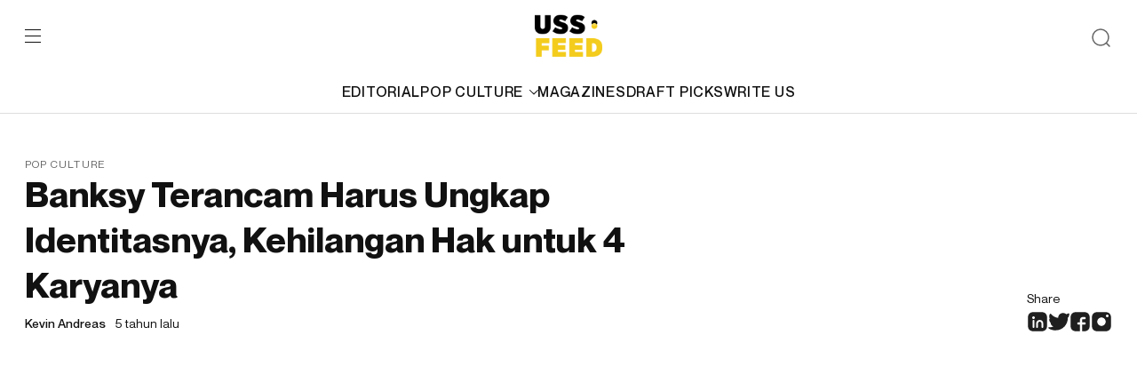

--- FILE ---
content_type: text/html; charset=utf-8
request_url: https://www.google.com/recaptcha/api2/aframe
body_size: 267
content:
<!DOCTYPE HTML><html><head><meta http-equiv="content-type" content="text/html; charset=UTF-8"></head><body><script nonce="QgXc2Q7v_JpKO0uPwPl5yg">/** Anti-fraud and anti-abuse applications only. See google.com/recaptcha */ try{var clients={'sodar':'https://pagead2.googlesyndication.com/pagead/sodar?'};window.addEventListener("message",function(a){try{if(a.source===window.parent){var b=JSON.parse(a.data);var c=clients[b['id']];if(c){var d=document.createElement('img');d.src=c+b['params']+'&rc='+(localStorage.getItem("rc::a")?sessionStorage.getItem("rc::b"):"");window.document.body.appendChild(d);sessionStorage.setItem("rc::e",parseInt(sessionStorage.getItem("rc::e")||0)+1);localStorage.setItem("rc::h",'1768388715170');}}}catch(b){}});window.parent.postMessage("_grecaptcha_ready", "*");}catch(b){}</script></body></html>